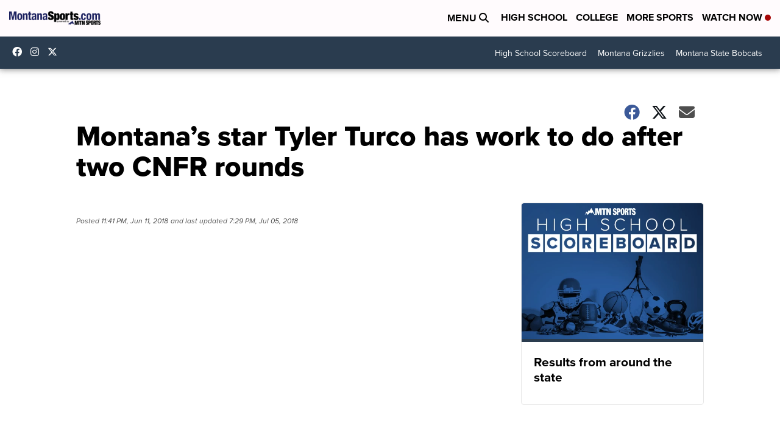

--- FILE ---
content_type: application/javascript; charset=utf-8
request_url: https://fundingchoicesmessages.google.com/f/AGSKWxVy96Dqx4eiimrBGLxziqhPB3szFnl7qknuWx8n_PeSN_bzt0-L1FlIMnfHkok4LYh_0Coo2yDg45WAvVs6vfZrD13Airtr2MnyBsO-tl9f1SwzYfXWT8iEqPGg-C11itg3CZN2CfC7zqj5diSaQn10xwXnqtzN8R_BAxgOFpnw_FdynjKvsJFGofgy/_/stocksad./ads.asp?-ad-button-/ad/select??adv_type=
body_size: -1283
content:
window['13470b29-cade-4eed-9dac-97a6d946d195'] = true;